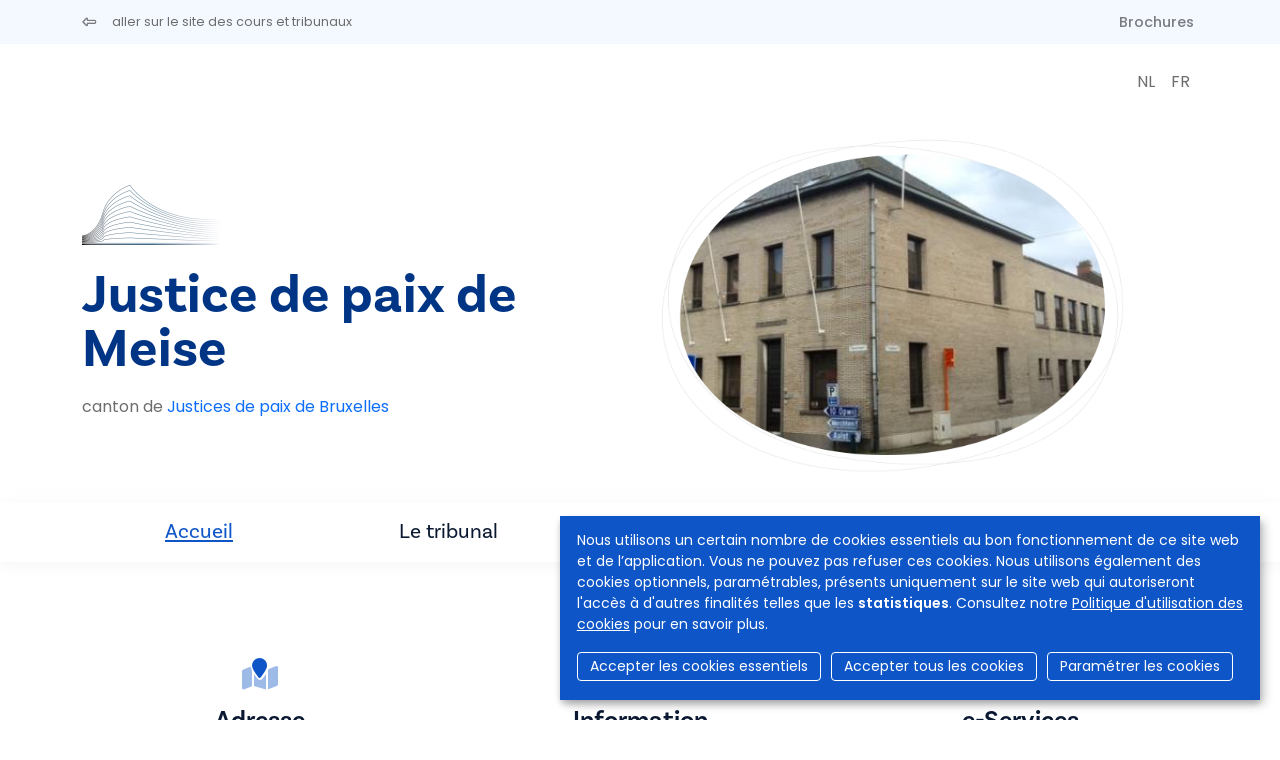

--- FILE ---
content_type: text/html; charset=UTF-8
request_url: https://rechtbanken-tribunaux.be/fr/justice-de-paix-de-meise
body_size: 6344
content:
<!DOCTYPE html>
<html lang="fr" dir="ltr">
  <head>
    <meta charset="utf-8" />
<script async src="https://www.googletagmanager.com/gtag/js?id=UA-143007128-1"></script>
<script>window.dataLayer = window.dataLayer || [];function gtag(){dataLayer.push(arguments)};gtag("js", new Date());gtag("set", "developer_id.dMDhkMT", true);gtag("config", "UA-143007128-1", {"groups":"default","anonymize_ip":true,"page_placeholder":"PLACEHOLDER_page_path","allow_ad_personalization_signals":false});</script>
<meta name="Generator" content="Drupal 9 (https://www.drupal.org)" />
<meta name="MobileOptimized" content="width" />
<meta name="HandheldFriendly" content="true" />
<meta name="viewport" content="width=device-width, initial-scale=1.0" />
<link rel="icon" href="/sites/default/files/favicon.ico" type="image/vnd.microsoft.icon" />
<link rel="alternate" hreflang="nl" href="https://rechtbanken-tribunaux.be/nl/vredegerecht-meise" />
<link rel="alternate" hreflang="fr" href="https://rechtbanken-tribunaux.be/fr/justice-de-paix-de-meise" />
<link rel="canonical" href="https://rechtbanken-tribunaux.be/fr/justice-de-paix-de-meise" />
<link rel="shortlink" href="https://rechtbanken-tribunaux.be/fr/node/101" />


                <title>Justice de paix de Meise | Cours &amp; Tribunaux</title>
      
            <script async src="https://www.googletagmanager.com/gtag/js?id=G-SML5SKV78N"></script>
      <script>
        window.dataLayer = window.dataLayer || [];
        function gtag(){dataLayer.push(arguments);}
        gtag('js', new Date());

        gtag('config', 'G-SML5SKV78N');
      </script>

                              <link rel="stylesheet" href="https://cdn.gcloud.belgium.be/fr/o9ULhoEBTbVbdHDCdsGv/style.css">
          <script src="https://cdn.gcloud.belgium.be/fr/o9ULhoEBTbVbdHDCdsGv/app.js"></script>
              
            <link rel="apple-touch-icon" sizes="180x180" href="/apple-touch-icon.png">
      <link rel="icon" type="image/png" sizes="32x32" href="/favicon-32x32.png">
      <link rel="icon" type="image/png" sizes="16x16" href="/favicon-16x16.png">
      <link rel="manifest" href="/site.webmanifest">

      <!-- Google fonts -->
      <link rel="preconnect" href="https://fonts.googleapis.com">
      <link rel="preconnect" href="https://fonts.gstatic.com" crossorigin="crossorigin">
      <link href="https://fonts.googleapis.com/css2?family=Poppins:ital,wght@0,300;0,400;0,500;0,600;1,300;1,400;1,500;1,600&display=swap" rel="stylesheet">

      <!-- Adobe fonts -->
      <link rel="stylesheet" href="https://use.typekit.net/znv3xyp.css">

            
      <!-- Fontawesome -->
      <script src="https://kit.fontawesome.com/8476f10389.js" crossorigin="anonymous"></script>

      <!-- Bootstrap CSS -->
            <link href="https://cdn.jsdelivr.net/npm/bootstrap@5.2.0-beta1/dist/css/bootstrap.min.css" rel="stylesheet" integrity="sha384-0evHe/X+R7YkIZDRvuzKMRqM+OrBnVFBL6DOitfPri4tjfHxaWutUpFmBp4vmVor" crossorigin="anonymous">
      <!-- CSS -->
      <link rel="stylesheet" media="all" href="/core/modules/system/css/components/ajax-progress.module.css?t99m4i" />
<link rel="stylesheet" media="all" href="/core/modules/system/css/components/align.module.css?t99m4i" />
<link rel="stylesheet" media="all" href="/core/modules/system/css/components/autocomplete-loading.module.css?t99m4i" />
<link rel="stylesheet" media="all" href="/core/modules/system/css/components/fieldgroup.module.css?t99m4i" />
<link rel="stylesheet" media="all" href="/core/modules/system/css/components/container-inline.module.css?t99m4i" />
<link rel="stylesheet" media="all" href="/core/modules/system/css/components/clearfix.module.css?t99m4i" />
<link rel="stylesheet" media="all" href="/core/modules/system/css/components/details.module.css?t99m4i" />
<link rel="stylesheet" media="all" href="/core/modules/system/css/components/hidden.module.css?t99m4i" />
<link rel="stylesheet" media="all" href="/core/modules/system/css/components/item-list.module.css?t99m4i" />
<link rel="stylesheet" media="all" href="/core/modules/system/css/components/js.module.css?t99m4i" />
<link rel="stylesheet" media="all" href="/core/modules/system/css/components/nowrap.module.css?t99m4i" />
<link rel="stylesheet" media="all" href="/core/modules/system/css/components/position-container.module.css?t99m4i" />
<link rel="stylesheet" media="all" href="/core/modules/system/css/components/progress.module.css?t99m4i" />
<link rel="stylesheet" media="all" href="/core/modules/system/css/components/reset-appearance.module.css?t99m4i" />
<link rel="stylesheet" media="all" href="/core/modules/system/css/components/resize.module.css?t99m4i" />
<link rel="stylesheet" media="all" href="/core/modules/system/css/components/sticky-header.module.css?t99m4i" />
<link rel="stylesheet" media="all" href="/core/modules/system/css/components/system-status-counter.css?t99m4i" />
<link rel="stylesheet" media="all" href="/core/modules/system/css/components/system-status-report-counters.css?t99m4i" />
<link rel="stylesheet" media="all" href="/core/modules/system/css/components/system-status-report-general-info.css?t99m4i" />
<link rel="stylesheet" media="all" href="/core/modules/system/css/components/tabledrag.module.css?t99m4i" />
<link rel="stylesheet" media="all" href="/core/modules/system/css/components/tablesort.module.css?t99m4i" />
<link rel="stylesheet" media="all" href="/core/modules/system/css/components/tree-child.module.css?t99m4i" />
<link rel="stylesheet" media="all" href="/core/modules/views/css/views.module.css?t99m4i" />
<link rel="stylesheet" media="all" href="/modules/contrib/social_media_links/css/social_media_links.theme.css?t99m4i" />
<link rel="stylesheet" media="all" href="/modules/contrib/paragraphs/css/paragraphs.unpublished.css?t99m4i" />
<link rel="stylesheet" media="all" href="/themes/custom/hr_theme_nine/assets/css/style.css?t99m4i" />
<link rel="stylesheet" media="all" href="/sites/default/files/asset_injector/css/admin_court_my_juridictions_cel-531c31d3b3b20a2430cd69003638a54e.css?t99m4i" />
<link rel="stylesheet" media="all" href="/sites/default/files/asset_injector/css/court_admin_breadcrumb-b8b0915d0c7c36a317836e691c53de3d.css?t99m4i" />
<link rel="stylesheet" media="all" href="/sites/default/files/asset_injector/css/form_managed_file-125fd9062388f88fe59846840033eef8.css?t99m4i" />
<link rel="stylesheet" media="all" href="/sites/default/files/asset_injector/css/griffie_section_paragraph_-903aa069ccc1bdaad96d6e7edf8df924.css?t99m4i" />
<link rel="stylesheet" media="all" href="/sites/default/files/asset_injector/css/modify_button-5ac6aee45145700330c8a267c107bfc8.css?t99m4i" />

        </head>
        <body class="court node-101">
                    <a href="#main-content" class="visually-hidden focusable">
            Aller au contenu principal
          </a>
          

          
            <div class="dialog-off-canvas-main-canvas" data-off-canvas-main-canvas>
    <div class="views-element-container" id="block-views-block-local-messages-block-flash">
      <div block="block-views-block-local-messages-block-flash"><div class="js-view-dom-id-8bbf2cf6aeb5e32fa385ee23e519014cded9e57fbddd8cda95e475bffa0f04bc">

  
  
  

    

  
  

  
  
</div>
</div>

  </div>


<header role="banner">
  
    <div id="block-secondnavigation" class="secondary-menu bg-light mb-3">

	<div class="container d-flex justify-content-between">

		<ul class="nav">
			<li class="nav-item">
				<a href="/fr" class="nav-link link ps-0">
					<i class="fa-regular fa-left-long pe-3"></i>
					<span class="link__label small fw-normal">aller sur le site des cours et tribunaux</span>
				</a>
			</li>
		</ul>

		<ul
			class="nav">
						<li class="nav-item">
				<a class="nav-link brochures " href="/fr/justice-de-paix-de-meise/brochures">
					Brochures
				</a>
			</li>

														</ul>
	</div>
</div>

            <div class="container d-flex justify-content-end">
      <ul class="nav lang-switch">
                  <li class="nav-item">
            <a class="nav-link px-2 text-uppercase" href="/nl/vredegerecht-meise">
              nl
            </a>
          </li>
                  <li class="nav-item">
            <a class="nav-link px-2 text-uppercase" href="/fr/justice-de-paix-de-meise">
              fr
            </a>
          </li>
              </ul>
      </div>
    
</header>

<section class="jumbo court_jumbo">
  <div class="container">
    <div class="row">

      <div class="col-xl-6 order-lg-2">
        <div class="jumbo__photo">
          <img class="jumbotron" src="https://www.rechtbanken-tribunaux.be/themes/custom/hr_theme_nine/assets/images/blob/jumbo/blob02.png" style="background-image:url('https://rechtbanken-tribunaux.be/sites/default/files/media/vgjp-prtp/brussels/images/header/fullsizerender.jpg')"/>
        </div>
        
      </div>

      <div class="col-xl-6 order-lg-1">
        <div class="mb-4">
          
      <div class="court_logo">
      <a href="/fr" class="navbar-brand" rel="home">
        <div class="logo">
          <img src="/themes/custom/hr_theme_court/logo.png" alt="Accueil"/>
        </div>
      </a>
    </div>
  
        </div>
        <div class="jumbo__title">
          <h1>Justice de paix de Meise</h1>
                    <div class="jumbo__intro">
            <div>canton de <a href="/fr/justices-de-paix-de-bruxelles" class="text-decoration-none">Justices de paix de Bruxelles</a></div>
          </div>
        </div>
      </div>
    </div>
  </section>

  
<nav class="navbar navbar-expand-xl navbar-light third-nav" id="main-menu-court">
	<div class="container">
		<button class="navbar-toggler" type="button" data-bs-toggle="collapse" data-bs-target="#navbarNav" aria-controls="navbarNav" aria-expanded="false" aria-label="Toggle navigation">
			<span class="navbar-toggler-icon"></span>
		</button>

		<div class="collapse navbar-collapse" id="navbarNav">
			<ul
				class="navbar-nav">
								<li class="nav-item">
										<a id="home" class="nav-link home is-active" href="/fr/justice-de-paix-de-meise">
						Accueil
											</a>
				</li>
																													<li class="nav-item">
												<a id="home" class="nav-link info " href="/fr/justice-de-paix-de-meise/info">
							Le tribunal
						</a>
					</li>
																	<li class="nav-item">
												<a id="persons" class="nav-link composition " href="/fr/justice-de-paix-de-meise/composition">
							Qui sommes nous ?
						</a>
					</li>
																																																									<li class="nav-item contact-link ">
						<i class="fa-regular fa-circle-phone text-orange pe-2 fs-5"></i>
						<a class="nav-link contact " href="/fr/justice-de-paix-de-meise/contact">
							Contact
						</a>
					</li>
				</ul>
			</div>
		</div>
	</nav>

<div class="container highlighted">
    <div>
    <div data-drupal-messages-fallback class="hidden"></div>

  </div>

  
</div>


<main role="main" class="court_home  pt-5">
  <a id="main-content" tabindex="-1"></a>

  <div class="layout-content">

      <div>
    <div id="block-hr-theme-court-content">
  
    
      

<article data-history-node-id="101" role="article">
  <div>
    <section class="container">
      <div class="row">
        <div class="col-md-12">
          <div id="court-home">
            <section class="home-blocks">
  <div class="row">
    <div class="col-md-4 home-block">
      <div class="fs-2 text-center text-blue mb-3">
        <i class="fa-duotone fa-map-location"></i>
      </div>
      <h5 class="mb-4">Adresse</h5>
      
            <div>  <div class="paragraph paragraph--type--address paragraph--view-mode--default row">
          <ul class="fa-ul">
        <li>
          <i class="fa-li fa-regular fa-location-dot"></i>
          Gemeenteplein 15<br/>
          1861
          Meise
        </li>
        <li>
          
            <div>  <p class="simple-gmap-link"><a href="https://www.google.com/maps?q=Gemeenteplein+15%2C+1861+Meise&amp;hl=en&amp;t=m&amp;z=14" target="_blank">Google Maps</a></p>
</div>
      
        </li>
      </ul>  
      </div>
</div>
      
    </div>
    <div class="col-md-4 home-block">
      <div class="views-element-container" id="homeblock-information">
  
      <div class="fs-2 text-center text-blue mb-3">
      <i class="fa-duotone fa-circle-info"></i>
    </div>
    <h5 class="mb-4">Information</h5>
    
      <div><div class="js-view-dom-id-c606ab6f491c2c38810b6e7e9ce4d6ba389dededcb95a1b83cfbdcea9c8c30b1">
	
	
	

	
	
	


	
			
			<ul
				class="list">
																	
				
				
				<li>
					<a href="/fr/le-systeme-judiciaire-belge" target="_blank" class="link link--more">
						<span class="link__label">Le système judiciaire belge</span>
					</a>
				</li>

																	
				<li>
					<a href="/fr/justice-de-paix-de-meise/brochures" class="link link--more">
						<span class="link__label">Brochures</span>
					</a>
				</li>
				<li>
					<a href="/fr/justice-de-paix-de-meise/tariffs" class="link link--more">
						<span class="link__label">Tarifs</span>
					</a>
				</li>

				

			</ul>
				

	
	

	
	
</div>
</div>

  </div>

    </div>
    <div class="col-md-4 home-block">
      <div class="views-element-container" id="homeblock-e-tools">

	
			<div class="fs-2 text-center text-blue mb-3">
			<i class="fa-duotone fa-laptop"></i>
		</div>
		<h5 class="mb-4">e-Services</h5>
		
			<ul class="list">
			<li>
										<a href="https://dossier.just.fgov.be/cgi-dossier/dossier.pl?lg=fr" target="_blank" class="link link--more link--ext">
												<span class="link__label">Votre dossier</span>
					</a>
				</li>
			</li>
			<li>
				<a href="https://justonweb.be/" target="_blank" class="link link--more link--ext">
					<span class="link__label">Just-on-web</span>
				</a>
			</li>
			<li>
										<a href="https://access.eservices.just.fgov.be/edeposit/fr/login" target="_blank" class="link link--more link--ext">
												<span class="link__label">e-Deposit</span>
					</a>
				</li>
			</li>
			<li>
										<a href="https://competence-territoriale.just.fgov.be/cgi-main/competence-territoriale.pl" target="_blank" class="link link--more link--ext">
												<span class="link__label">Compétence territoriale</span>
					</a>
				</li>
									<li>
														<a href="https://www.protectionjudiciaire.be/public/login/?lang=fr" target="_blank" class="link link--more link--ext">
																	<span class="link__label">Registre central de la protection des personnes</span>
								</a>
							</li>
						
						
												
												
																	</li>
				</ul>
				<div><div class="js-view-dom-id-e871c4a86bcfb0396a51392820224326e609bf92b6a3a300739496c9532577e1">
  
  
  

  
  
  

    

  
  

  
  
</div>
</div>

					</li>
	</div>

    </div>
  </div>
</section>
          </div>
        </div>
      </div>
    </section>
  </div>
</article>

  </div>

  </div>


    
    
  </div>

</main>

<footer role="contentinfo">
  <div class="footer__section_menu">
	<div class="container">
		<div class="row">
			<div class="col-xl-4 footer__first_column">
				  <a href="/fr/jobs">
    Jobs
  </a>
  <a href="/fr/presse">
    Presse
  </a>

  <a href="/fr/user/login">
    Se connecter
  </a>

  <a href="/fr/faq">
    FAQ
  </a>
  <a href="/fr/contact">
    Contact
  </a>
			</div>
			<div class="col-xl-6 footer__main_menu">
				<nav role="navigation" aria-labelledby="block-hr-theme-court-footer-menu" id="block-hr-theme-court-footer">
            
  <h2 class="visually-hidden" id="block-hr-theme-court-footer-menu">Footer-menu</h2>
  

        <div class="row">
  <div class="col-md-4">
    <h4>Tribunaux</h4>
    <ul>
                    <li>
          <a href="/fr/tribunaux/justice-de-paix">Justice de paix</a>
        </li>
              <li>
          <a href="/fr/tribunaux/tribunal-de-police">Tribunal de police</a>
        </li>
              <li>
          <a href="/fr/tribunaux/tribunal-de-premiere-instance">Tribunal de première instance</a>
        </li>
              <li>
          <a href="/fr/tribunaux/tribunal-du-travail">Tribunal du travail</a>
        </li>
              <li>
          <a href="/fr/tribunaux/tribunal-de-lentreprise">Tribunal de l&#039;entreprise</a>
        </li>
          </ul>
  </div>
  <div class="col-md-4">
    <h4>Cours</h4>
    <ul>
                    <li>
          <a href="/fr/cours/cour-dappel">Cour d&#039;appel</a>
        </li>
              <li>
          <a href="/fr/cours/cour-du-travail">Cour du travail</a>
        </li>
              <li>
          <a href="/fr/cours/cour-dassises">Cour d&#039;assises</a>
        </li>
              <li>
          <a href="/fr/cours/cour-de-cassation">Cour de cassation</a>
        </li>
          </ul>
  </div>

      <div class="col-md-4">
      <h4>Collège</h4>
      <ul>
                          <li>
            <a href="/fr/college">Le Collège</a>
          </li>
              </ul>
    </div>
  
</div>

<div class="row">
      <div class="col-md-4">
      <h4>Infos utiles</h4>
      <ul>
                          <li>
            <a href="/fr/le-systeme-judiciaire-belge">Le système judiciaire belge</a>
          </li>
                  <li>
            <a href="/fr/les-personnes-dans-les-tribunaux/magistrature-assise">Personnes dans les tribunaux</a>
          </li>
                  <li>
            <a href="/fr/procedures-dans-les-tribunaux/mediation">Procédures dans les tribunaux</a>
          </li>
                  <li>
            <a href="/fr/statistiques">Statistiques</a>
          </li>
                  <li>
            <a href="/fr/brochures">Brochures</a>
          </li>
              </ul>
    </div>
  
      <div class="col-md-4">
      <h4>Actualité</h4>
      <ul>
                          <li>
            <a href="/fr/nouvelles">Actualités</a>
          </li>
              </ul>
    </div>

    <div class="col-md-4">
      <h4>e-Tools</h4>
      <ul>
                  <li>
            <a href="https://dossier.just.fgov.be/cgi-dossier/dossier.pl?lg=fr">Votre dossier</a>
          </li>
                  <li>
            <a href="https://justonweb.be/">Just-on-web</a>
          </li>
                  <li>
            <a href="https://access.eservices.just.fgov.be/edeposit/fr/login">e-Deposit</a>
          </li>
                  <li>
            <a href="https://competence-territoriale.just.fgov.be/cgi-main/competence-territoriale.pl">Compétence territoriale</a>
          </li>
              </ul>
    </div>
    </div>

  </nav>

			</div>
			<div class="col-md-2"></div>
		</div>
	</div>
</div>
<div class="footer__section_disclaimer">
	<div class="container">
		<div class="row">
			<div class="col-md-4">
				<p>&copy
					Cours et tribunaux de Belgique
					<i class="fa-light fa-horizontal-rule"></i>
					2026
				</p>
			</div>
			<div class="col-md-6">
				<ul class="nav">
	<li class="nav-item">
		<a class="nav-link" href="/fr/disclaimer">
			Disclaimer
		</a>
	</li>
	<li class="nav-item">
		<a class="nav-link" href="/fr/politique-en-matiere-de-protection-de-la-vie-privee">
			Confidentialité
		</a>
	</li>
	<li class="nav-item">
		<a class="nav-link" href="/fr/protection-de-vos-donnees-personnelles-politique-sur-la-gestion-des-cookies">
			Gestion des cookies
		</a>
	</li>
	<li class="nav-item">
		<a class="nav-link" href="/fr/declaration-daccessibilite">
			Accessibilité
		</a>
	</li>
</ul>
			</div>
			<div class="col-md-2">
				<ul class="nav">
  <li class="nav-item">
    <a class="nav-link py-0 px-2" href="https://www.linkedin.com/company/cct-chr" target="_blank">
      <i class="fa-brands fa-linkedin-in"></i>
    </a>
  </li>
  <li class="nav-item">
    <a class="nav-link py-0 px-2" href="https://www.facebook.com/College.CCT.CHR/" target="_blank">
      <i class="fa-brands fa-facebook-f"></i>
    </a>
  </li>
  <li class="nav-item">
    <a class="nav-link py-0 px-2" href="https://twitter.com/CHR_CCT" target="_blank">
      <i class="fa-brands fa-x-twitter"></i>
    </a>
  </li>
  <li class="nav-item">
    <a class="nav-link py-0 px-2" href="https://www.instagram.com/chr_cct/" target="_blank">
      <i class="fa-brands fa-instagram"></i>
    </a>
  </li>
  <li class="nav-item">
    <a class="nav-link py-0 px-2" href="https://www.youtube.com/channel/UCPz1N2vjZMyjpu3gRDpaG1A" target="_blank">
      <i class="fa-brands fa-youtube"></i>
    </a>
  </li>
</ul>			</div>
		</div>
	</div>
</div>

</footer>

  </div>

          
          <!-- Bootstrap JS -->
          <!-- JavaScript Bundle with Popper -->
          <script src="https://cdn.jsdelivr.net/npm/bootstrap@5.2.0-beta1/dist/js/bootstrap.bundle.min.js" integrity="sha384-pprn3073KE6tl6bjs2QrFaJGz5/SUsLqktiwsUTF55Jfv3qYSDhgCecCxMW52nD2" crossorigin="anonymous"></script>
          <!-- JS -->
          <script type="application/json" data-drupal-selector="drupal-settings-json">{"path":{"baseUrl":"\/","scriptPath":null,"pathPrefix":"fr\/","currentPath":"node\/101","currentPathIsAdmin":false,"isFront":false,"currentLanguage":"fr"},"pluralDelimiter":"\u0003","suppressDeprecationErrors":true,"google_analytics":{"account":"UA-143007128-1","trackOutbound":true,"trackMailto":true,"trackTel":true,"trackDownload":true,"trackDownloadExtensions":"7z|aac|arc|arj|asf|asx|avi|bin|csv|doc(x|m)?|dot(x|m)?|exe|flv|gif|gz|gzip|hqx|jar|jpe?g|js|mp(2|3|4|e?g)|mov(ie)?|msi|msp|pdf|phps|png|ppt(x|m)?|pot(x|m)?|pps(x|m)?|ppam|sld(x|m)?|thmx|qtm?|ra(m|r)?|sea|sit|tar|tgz|torrent|txt|wav|wma|wmv|wpd|xls(x|m|b)?|xlt(x|m)|xlam|xml|z|zip"},"nid":"101","user":{"uid":0,"permissionsHash":"d5083c57aa100d6c3eab29694828bd41584672f4a2f221cc5ce8c6255ff637d7"}}</script>
<script src="/core/assets/vendor/jquery/jquery.min.js?v=3.6.3"></script>
<script src="/core/misc/polyfills/element.matches.js?v=9.5.10"></script>
<script src="/core/misc/polyfills/object.assign.js?v=9.5.10"></script>
<script src="/core/assets/vendor/once/once.min.js?v=1.0.1"></script>
<script src="/core/assets/vendor/jquery-once/jquery.once.min.js?v=2.2.3"></script>
<script src="/sites/default/files/languages/fr_-38EuEaSU_l17FGpPN5OFEXIG9rPBOuBiGN4Rc8HB6w.js?t99m4i"></script>
<script src="/core/misc/drupalSettingsLoader.js?v=9.5.10"></script>
<script src="/core/misc/drupal.js?v=9.5.10"></script>
<script src="/core/misc/drupal.init.js?v=9.5.10"></script>
<script src="/modules/contrib/google_analytics/js/google_analytics.js?v=9.5.10"></script>
<script src="/core/misc/jquery.once.bc.js?v=9.5.10"></script>
<script src="/themes/custom/hr_theme_nine/assets/js/general.js?v=9.5.10"></script>
<script src="/themes/custom/hr_theme_court/assets/js/court.js?t99m4i"></script>


                                <script data-type="text/javascript" data-name="analytics" type="opt-in">
              var _paq = window._paq || [];
              /* tracker methods like "setCustomDimension" should be called before "trackPageView" */
              _paq.push(['trackPageView']);
              _paq.push(['enableLinkTracking']);
              (function() {
                var u="https://matomo.bosa.be/";
                _paq.push(['setTrackerUrl', u+'matomo.php']);
                _paq.push(['setSiteId', '430']);
                var d=document, g=d.createElement('script'), s=d.getElementsByTagName('script')[0];
                g.type='text/javascript'; g.async=true; g.defer=true; g.src=u+'matomo.js'; s.parentNode.insertBefore(g,s);
              })();
            </script>
          
          </body>
        </html>


--- FILE ---
content_type: text/javascript
request_url: https://rechtbanken-tribunaux.be/themes/custom/hr_theme_nine/assets/js/general.js?v=9.5.10
body_size: 1469
content:
(function($, Drupal, drupalSettings) {

  "use strict";

  Drupal.behaviors.general = {
    attach: function(context, settings) {

      var listGroupTab;
      var myCookieFlash;

      //load once
      $(context).find("body").once("general").each(function() {
        //alle externe links in nieuw venster openen
        $("a[href^='http']").attr('target', '_blank');

        if ($('.hello-bar').attr('id')) {
          myCookieFlash = $('.hello-bar').attr('id'); //bv. flash-846
        }
        //show hello-bar if exist
        if ($('.hello-bar').length && (localStorage.getItem(myCookieFlash) !== 'no')) {
          $('.hello-bar').slideDown(600);

          $('.hello-bar .close-btn').on('click', function(e) {
            $('.hello-bar').slideUp(600);
            //set cookie
            if (typeof(Storage) !== "undefined") {
              localStorage.setItem(myCookieFlash, "no");
            }

          });
        }

        //List group
        //check if aanwezig
        if ($('.list-group').length) {
          //show tab when value in url
          //https://www.techiedelight.com/get-hash-value-from-url-javascript/
          //  if (listGroupTab = getUrlParameter(location.search, 'list')) {
          if (listGroupTab = getUrlHash(location.hash)) {
            $('.list-group #' + listGroupTab + '-list').tab('show')
          } else {
            $('.list-group .list-group-item').first().tab('show')
          }
        }

        //click list - group item => set hastag in getUrlHash
        $('.list-group .list-group-item').on('click', function(e) {
          e.preventDefault();
          stopYoutube();
        });

        //Datepicker no-holidays
        var disabledDays = [
          '01/05/2025', '29/05/2025', '09/06/2025', '21/07/2025', '15/08/2025', '25/12/2025', '01/01/2026'
        ];

        var now = new Date();

        //replace these with the id's of your datepickers
        $('.datepicker-no-holidays').datepicker({
          dateFormat: 'dd/mm/yy',
          beforeShowDay: function(date) {
            var day = date.getDay();
            var string = jQuery.datepicker.formatDate('dd/mm/yy', date);
            var isDisabled = ($.inArray(string, disabledDays) != -1);
            return [(now < date) && day != 0 && day != 6 && !isDisabled];
          }
        });

        //Gewenste datum van afhaling moet een geldige datum zijn


      });

      // get # from url
      function getUrlHash(url) {
        //  console.log(url);
        var index = url.indexOf("#");
        if (index !== -1) {
          var hash = url.substring(index + 1);
          return hash;
        }
      }

      // get ?page= from url
      function getUrlParameter(href, name) {
        name = name.replace(/[\[]/, '\\[').replace(/[\]]/, '\\]');
        var regex = new RegExp('[\\?&]' + name + '=([^&#]*)');
        var results = regex.exec(href);
        return results === null ? '' : decodeURIComponent(results[1].replace(/\+/g, ' '));
      };

      //stop youtube from playing
      function stopYoutube() {
        $(".youtube-video iframe").each(
          function(index, elem) {

            if ($(elem).attr('src').includes('youtube')) {
              //console.log($(elem).attr('src'));
              var url = $(elem).attr('src');
              //Then assign the src to null, this then stops the video been playing
              $(elem).attr('src', '');
              // Finally you reasign the URL back to your iframe, so when you hide and load it again you still have the link
              $(elem).attr('src', url);
            }
          }
        );
      }

    }
  }
})
(jQuery, Drupal, drupalSettings);
